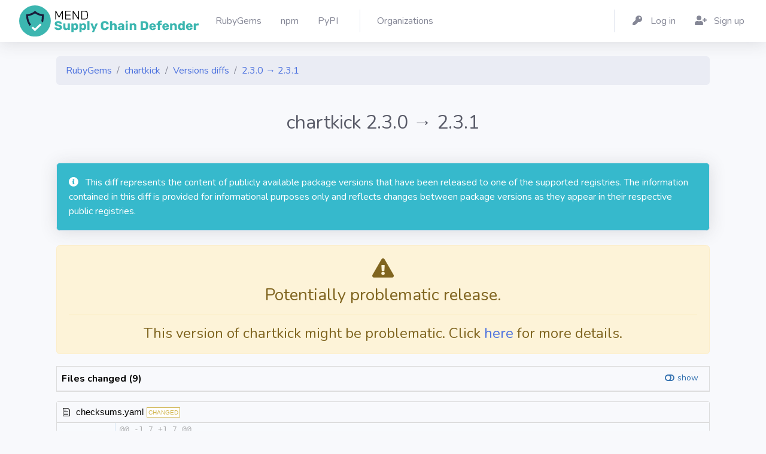

--- FILE ---
content_type: text/html; charset=utf-8
request_url: https://my.diffend.io/gems/chartkick/2.3.0/2.3.1
body_size: 9108
content:
<!DOCTYPE html>
<html>
<head>
<title>
RubyGems - chartkick - Versions diffs - 2.3.0 → 2.3.1 - Mend - Supply Chain Defender
</title>
<link rel="icon" type="image/png" href="/packs/media/images/production/favicons/favicon-32x32-fa0286238d4d512e71dba3881cbbcc42.png" />
<link rel="mask-icon" type="image/x-icon" href="/packs/media/images/production/favicons/favicon-786db6a85c0dea068c1a7047338024d2.svg" />
<link rel="apple-touch-icon" type="image/png" href="/packs/media/images/production/favicons/apple-touch-icon-11491aa2351c88b3b48534d1576a2ff9.png" />
<link rel="shortcut icon" type="image/x-icon" href="/packs/media/images/production/favicons/favicon-81c62e5500c39bd10e99844e94455995.ico" />
<meta name="csrf-param" content="authenticity_token" />
<meta name="csrf-token" content="rlbsuMR_EZ-UGJQdVaQNXxVoq-iryrRR9afIcAVlnW1M17WGtpWarv1_fphCGkLPpZnOIiPsh7eggydWcakrSg" />

<meta content='no-cache' name='turbolinks-cache-control'>
<meta content='width=device-width, initial-scale=1' name='viewport'>
<link rel="stylesheet" href="/packs/css/application-b44eb75784afb1e9f8ce.css" media="all" />
<script src="/packs/js/application-9f130b109122a7b55e22.js" data-turbolinks-track="reload"></script>
<link href='https://fonts.googleapis.com/css?family=Nunito:200,200i,300,300i,400,400i,600,600i,700,700i,800,800i,900,900i' rel='stylesheet'>

</head>
<body class='registries ruby_gems diffs' id='page-top'>
<div id='wrapper'>
<div class='d-flex flex-column' id='content-wrapper'>
<div id='content'>
<nav class='navbar navbar-expand navbar-light bg-white topbar mb-4 shadow'>
<a class='sidebar-brand d-flex align-items-center justify-content-center' href='/'>
<div class='sidebar-brand-text mx-3 d-none d-xxl-block d-xl-block'>
<img alt="Diffend" src="/packs/media/images/production/logos/vertical-dark-5363ad390f9fcfd11bfecf89a3fb60f1.svg" />
</div>
</a>
<div class='container'>
<ul class='navbar-nav'>
<li class='nav-item'>
<a class='nav-link' href='/gems'>
<span class='mr-2 d-none d-lg-inline text-gray-600'>
RubyGems
</span>
</a>
</li>
<li class='nav-item'>
<a class='nav-link' href='/npm'>
<span class='mr-2 d-none d-lg-inline text-gray-600'>
npm
</span>
</a>
</li>
<li class='nav-item'>
<a class='nav-link' href='/pypi'>
<span class='mr-2 d-none d-lg-inline text-gray-600'>
PyPI
</span>
</a>
</li>
<div class='topbar-divider d-sm-block'></div>
<li class='nav-item'>
<a class='nav-link' href='/organizations'>
<span class='mr-2 d-none d-lg-inline text-gray-600'>
Organizations
</span>
</a>
</li>

</ul>
<ul class='navbar-nav'>
<div class='topbar-divider d-none d-sm-block'></div>
<li class='nav-item'>
<a class='nav-link' href='/users/sign_in'>
<span class='mr-2 d-none d-lg-inline text-gray-600'>
<i class='fas fa-key fa-fw mr-2'></i>
Log in
</span>
</a>
</li>
<li class='nav-item'>
<a class='nav-link' href='/users/sign_up'>
<span class='mr-2 d-none d-lg-inline text-gray-600'>
<i class='fas fa-user-plus fa-fw mr-2'></i>
Sign up
</span>
</a>
</li>

</ul>
</div>
</nav>

<div class='container'>
<div class='row'>
<div class='col mb-1'>
<nav>
<ol class='breadcrumb'>
<li class='breadcrumb-item'>
<a href="/gems">RubyGems</a>
</li>
<li class='breadcrumb-item'>
<a href="/gems/chartkick">chartkick</a>
</li>
<li class='breadcrumb-item'>
<a href="/gems/chartkick">Versions diffs</a>
</li>
<li class='breadcrumb-item'>
<a href="/gems/chartkick/2.3.0/2.3.1">2.3.0 → 2.3.1</a>
</li>
</ol>
</nav>
</div>
</div>


<div class='row'>
<div class='col'>
<div class='text-right mb-4'>

</div>
</div>
</div>
<div class='row'>
<div class='col align-items-center mb-4'>
<div class='text-center'>
<h2 class='text-gray-800'>
chartkick
2.3.0
→
2.3.1
</h2>
</div>
</div>
</div>

<div data-diff-id='9ee7e2c3-e21a-4ad3-afe0-9324026d47d1' data-diff-state='finished' id='diff-id'>
<div class='row'>
<div class='col pt-2 text-black'>
<div class='row'>
</div>

<div class='mb-4 mt-2'>
<div class='card bg-info text-white shadow'>
<div class='card-body'>
<span class='icon text-white-100 mr-2'>
<i class='fas fa-info-circle'></i>

</span>
This diff represents the content of publicly available package versions that have been released to one of the supported registries. The information contained in this diff is provided for informational purposes only and reflects changes between package versions as they appear in their respective public registries.
</div>
</div>

</div>

<div class='row'>
<div class='col mb-1'>
<div class='alert alert-warning text-center'>
<h4 class='h2 alert-heading mt-2'>
<i class='fas fa-exclamation-triangle'></i>

</h4>
<h4 class='h3 alert-heading mt-2'>
Potentially problematic release.
</h4>
<hr>
<p class='h4'>This version of chartkick might be problematic. Click <a href="/gems/chartkick/versions/2.3.1">here</a> for more details.
</p>
</div>

</div>
</div>

<div id='diff'>
<div class='mb-3'>
  <div class="d2h-file-list-wrapper">
    <div class="d2h-file-list-header">
        <span class="d2h-file-list-title">Files changed (9)</span>
        <a class="d2h-file-switch d2h-hide">hide</a>
        <a class="d2h-file-switch d2h-show">show</a>
    </div>
    <ol class="d2h-file-list">
    <li class="d2h-file-list-line">
    <span class="d2h-file-name-wrapper">
      <svg aria-hidden="true" class="d2h-icon d2h-changed" height="16" title="modified" version="1.1"
           viewBox="0 0 14 16" width="14">
          <path d="M13 1H1C0.45 1 0 1.45 0 2v12c0 0.55 0.45 1 1 1h12c0.55 0 1-0.45 1-1V2c0-0.55-0.45-1-1-1z m0 13H1V2h12v12zM4 8c0-1.66 1.34-3 3-3s3 1.34 3 3-1.34 3-3 3-3-1.34-3-3z"></path>
      </svg>      <a href="/gems/chartkick/2.3.0/2.3.1/page/1#d2h-683205" class="d2h-file-name">checksums.yaml</a>
      <span class="d2h-file-stats">
          <span class="d2h-lines-added">+4</span>
          <span class="d2h-lines-deleted">-4</span>
      </span>
    </span>
</li>
<li class="d2h-file-list-line">
    <span class="d2h-file-name-wrapper">
      <svg aria-hidden="true" class="d2h-icon d2h-moved" height="16" title="renamed" version="1.1"
           viewBox="0 0 14 16" width="14">
          <path d="M6 9H3V7h3V4l5 4-5 4V9z m8-7v12c0 0.55-0.45 1-1 1H1c-0.55 0-1-0.45-1-1V2c0-0.55 0.45-1 1-1h12c0.55 0 1 0.45 1 1z m-1 0H1v12h12V2z"></path>
      </svg>      <a href="/gems/chartkick/2.3.0/2.3.1/page/1#d2h-170379" class="d2h-file-name">data/{ISSUE_TEMPLATE.md → .github/ISSUE_TEMPLATE.md}</a>
      <span class="d2h-file-stats">
          <span class="d2h-lines-added">+0</span>
          <span class="d2h-lines-deleted">-0</span>
      </span>
    </span>
</li>
<li class="d2h-file-list-line">
    <span class="d2h-file-name-wrapper">
      <svg aria-hidden="true" class="d2h-icon d2h-changed" height="16" title="modified" version="1.1"
           viewBox="0 0 14 16" width="14">
          <path d="M13 1H1C0.45 1 0 1.45 0 2v12c0 0.55 0.45 1 1 1h12c0.55 0 1-0.45 1-1V2c0-0.55-0.45-1-1-1z m0 13H1V2h12v12zM4 8c0-1.66 1.34-3 3-3s3 1.34 3 3-1.34 3-3 3-3-1.34-3-3z"></path>
      </svg>      <a href="/gems/chartkick/2.3.0/2.3.1/page/1#d2h-670634" class="d2h-file-name">data/CHANGELOG.md</a>
      <span class="d2h-file-stats">
          <span class="d2h-lines-added">+4</span>
          <span class="d2h-lines-deleted">-0</span>
      </span>
    </span>
</li>
<li class="d2h-file-list-line">
    <span class="d2h-file-name-wrapper">
      <svg aria-hidden="true" class="d2h-icon d2h-changed" height="16" title="modified" version="1.1"
           viewBox="0 0 14 16" width="14">
          <path d="M13 1H1C0.45 1 0 1.45 0 2v12c0 0.55 0.45 1 1 1h12c0.55 0 1-0.45 1-1V2c0-0.55-0.45-1-1-1z m0 13H1V2h12v12zM4 8c0-1.66 1.34-3 3-3s3 1.34 3 3-1.34 3-3 3-3-1.34-3-3z"></path>
      </svg>      <a href="/gems/chartkick/2.3.0/2.3.1/page/1#d2h-524170" class="d2h-file-name">data/CONTRIBUTING.md</a>
      <span class="d2h-file-stats">
          <span class="d2h-lines-added">+4</span>
          <span class="d2h-lines-deleted">-3</span>
      </span>
    </span>
</li>
<li class="d2h-file-list-line">
    <span class="d2h-file-name-wrapper">
      <svg aria-hidden="true" class="d2h-icon d2h-changed" height="16" title="modified" version="1.1"
           viewBox="0 0 14 16" width="14">
          <path d="M13 1H1C0.45 1 0 1.45 0 2v12c0 0.55 0.45 1 1 1h12c0.55 0 1-0.45 1-1V2c0-0.55-0.45-1-1-1z m0 13H1V2h12v12zM4 8c0-1.66 1.34-3 3-3s3 1.34 3 3-1.34 3-3 3-3-1.34-3-3z"></path>
      </svg>      <a href="/gems/chartkick/2.3.0/2.3.1/page/1#d2h-996930" class="d2h-file-name">data/LICENSE.txt</a>
      <span class="d2h-file-stats">
          <span class="d2h-lines-added">+1</span>
          <span class="d2h-lines-deleted">-1</span>
      </span>
    </span>
</li>
<li class="d2h-file-list-line">
    <span class="d2h-file-name-wrapper">
      <svg aria-hidden="true" class="d2h-icon d2h-changed" height="16" title="modified" version="1.1"
           viewBox="0 0 14 16" width="14">
          <path d="M13 1H1C0.45 1 0 1.45 0 2v12c0 0.55 0.45 1 1 1h12c0.55 0 1-0.45 1-1V2c0-0.55-0.45-1-1-1z m0 13H1V2h12v12zM4 8c0-1.66 1.34-3 3-3s3 1.34 3 3-1.34 3-3 3-3-1.34-3-3z"></path>
      </svg>      <a href="/gems/chartkick/2.3.0/2.3.1/page/1#d2h-027470" class="d2h-file-name">data/README.md</a>
      <span class="d2h-file-stats">
          <span class="d2h-lines-added">+35</span>
          <span class="d2h-lines-deleted">-4</span>
      </span>
    </span>
</li>
<li class="d2h-file-list-line">
    <span class="d2h-file-name-wrapper">
      <svg aria-hidden="true" class="d2h-icon d2h-changed" height="16" title="modified" version="1.1"
           viewBox="0 0 14 16" width="14">
          <path d="M13 1H1C0.45 1 0 1.45 0 2v12c0 0.55 0.45 1 1 1h12c0.55 0 1-0.45 1-1V2c0-0.55-0.45-1-1-1z m0 13H1V2h12v12zM4 8c0-1.66 1.34-3 3-3s3 1.34 3 3-1.34 3-3 3-3-1.34-3-3z"></path>
      </svg>      <a href="/gems/chartkick/2.3.0/2.3.1/page/1#d2h-302624" class="d2h-file-name">data/lib/chartkick/version.rb</a>
      <span class="d2h-file-stats">
          <span class="d2h-lines-added">+1</span>
          <span class="d2h-lines-deleted">-1</span>
      </span>
    </span>
</li>
<li class="d2h-file-list-line">
    <span class="d2h-file-name-wrapper">
      <svg aria-hidden="true" class="d2h-icon d2h-changed" height="16" title="modified" version="1.1"
           viewBox="0 0 14 16" width="14">
          <path d="M13 1H1C0.45 1 0 1.45 0 2v12c0 0.55 0.45 1 1 1h12c0.55 0 1-0.45 1-1V2c0-0.55-0.45-1-1-1z m0 13H1V2h12v12zM4 8c0-1.66 1.34-3 3-3s3 1.34 3 3-1.34 3-3 3-3-1.34-3-3z"></path>
      </svg>      <a href="/gems/chartkick/2.3.0/2.3.1/page/2#d2h-162406" class="d2h-file-name">data/vendor/assets/javascripts/chartkick.js</a>
      <span class="d2h-file-stats">
          <span class="d2h-lines-added">+2091</span>
          <span class="d2h-lines-deleted">-1695</span>
      </span>
    </span>
</li>
<li class="d2h-file-list-line">
    <span class="d2h-file-name-wrapper">
      <svg aria-hidden="true" class="d2h-icon d2h-changed" height="16" title="modified" version="1.1"
           viewBox="0 0 14 16" width="14">
          <path d="M13 1H1C0.45 1 0 1.45 0 2v12c0 0.55 0.45 1 1 1h12c0.55 0 1-0.45 1-1V2c0-0.55-0.45-1-1-1z m0 13H1V2h12v12zM4 8c0-1.66 1.34-3 3-3s3 1.34 3 3-1.34 3-3 3-3-1.34-3-3z"></path>
      </svg>      <a href="/gems/chartkick/2.3.0/2.3.1/page/3#d2h-004177" class="d2h-file-name">metadata</a>
      <span class="d2h-file-stats">
          <span class="d2h-lines-added">+3</span>
          <span class="d2h-lines-deleted">-3</span>
      </span>
    </span>
</li>
    </ol>
</div>
</div>
    <div id="d2h-683205" class="d2h-file-wrapper" data-lang="yaml">
    <div class="d2h-file-header">
    <span class="d2h-file-name-wrapper">
    <svg aria-hidden="true" class="d2h-icon" height="16" version="1.1" viewBox="0 0 12 16" width="12">
        <path d="M6 5H2v-1h4v1zM2 8h7v-1H2v1z m0 2h7v-1H2v1z m0 2h7v-1H2v1z m10-7.5v9.5c0 0.55-0.45 1-1 1H1c-0.55 0-1-0.45-1-1V2c0-0.55 0.45-1 1-1h7.5l3.5 3.5z m-1 0.5L8 2H1v12h10V5z"></path>
    </svg>    <span class="d2h-file-name"><a href="#d2h-683205">checksums.yaml</a></span>
    <span class="d2h-tag d2h-changed d2h-changed-tag">CHANGED</span></span>
<label class="d2h-file-collapse">
    <input class="d2h-file-collapse-input" type="checkbox" name="viewed" value="viewed">
    Viewed
</label>
    </div>
    <div class="d2h-file-diff">
        <div class="d2h-code-wrapper">
            <table class="d2h-diff-table">
                <tbody class="d2h-diff-tbody">
                <tr>
    <td class="d2h-code-linenumber d2h-info"></td>
    <td class="d2h-info">
        <div class="d2h-code-line">@@ -1,7 +1,7 @@</div>
    </td>
</tr><tr>
    <td id="d2h-683205-23" class="d2h-code-linenumber d2h-cntx"><a href="#d2h-683205-23">
      <div class="line-num1">1</div>
<div class="line-num2">1</div>
    </a></td>
    <td class="d2h-cntx">
        <div class="d2h-code-line">
            <span class="d2h-code-line-prefix">&nbsp;</span>
            <span class="d2h-code-line-ctn">---</span>
        </div>
    </td>
</tr><tr>
    <td id="d2h-683205-34" class="d2h-code-linenumber d2h-cntx"><a href="#d2h-683205-34">
      <div class="line-num1">2</div>
<div class="line-num2">2</div>
    </a></td>
    <td class="d2h-cntx">
        <div class="d2h-code-line">
            <span class="d2h-code-line-prefix">&nbsp;</span>
            <span class="d2h-code-line-ctn">SHA1:</span>
        </div>
    </td>
</tr><tr>
    <td class="d2h-code-linenumber d2h-del d2h-change">
      <div class="line-num1">3</div>
<div class="line-num2"></div>
    </a></td>
    <td class="d2h-del d2h-change">
        <div class="d2h-code-line">
            <span class="d2h-code-line-prefix">-</span>
            <span class="d2h-code-line-ctn">  metadata.gz: <del>4c58fc2c0725fcf5226fd394c02d7e7a08eed251</del></span>
        </div>
    </td>
</tr><tr>
    <td class="d2h-code-linenumber d2h-del d2h-change">
      <div class="line-num1">4</div>
<div class="line-num2"></div>
    </a></td>
    <td class="d2h-del d2h-change">
        <div class="d2h-code-line">
            <span class="d2h-code-line-prefix">-</span>
            <span class="d2h-code-line-ctn">  data.tar.gz: <del>4809227124c7b7fa8bb3e1907859e65d7476746c</del></span>
        </div>
    </td>
</tr><tr>
    <td class="d2h-code-linenumber d2h-ins d2h-change">
      <div class="line-num1"></div>
<div class="line-num2">3</div>
    </a></td>
    <td class="d2h-ins d2h-change">
        <div class="d2h-code-line">
            <span class="d2h-code-line-prefix">+</span>
            <span class="d2h-code-line-ctn">  metadata.gz: <ins>9c337ade357df03e6f2696c9a3a0286f680be8a0</ins></span>
        </div>
    </td>
</tr><tr>
    <td class="d2h-code-linenumber d2h-ins d2h-change">
      <div class="line-num1"></div>
<div class="line-num2">4</div>
    </a></td>
    <td class="d2h-ins d2h-change">
        <div class="d2h-code-line">
            <span class="d2h-code-line-prefix">+</span>
            <span class="d2h-code-line-ctn">  data.tar.gz: <ins>ad699b7126c8453c7940c2856a4fb5b364b40ac7</ins></span>
        </div>
    </td>
</tr><tr>
    <td id="d2h-683205-89" class="d2h-code-linenumber d2h-cntx"><a href="#d2h-683205-89">
      <div class="line-num1">5</div>
<div class="line-num2">5</div>
    </a></td>
    <td class="d2h-cntx">
        <div class="d2h-code-line">
            <span class="d2h-code-line-prefix">&nbsp;</span>
            <span class="d2h-code-line-ctn">SHA512:</span>
        </div>
    </td>
</tr><tr>
    <td class="d2h-code-linenumber d2h-del d2h-change">
      <div class="line-num1">6</div>
<div class="line-num2"></div>
    </a></td>
    <td class="d2h-del d2h-change">
        <div class="d2h-code-line">
            <span class="d2h-code-line-prefix">-</span>
            <span class="d2h-code-line-ctn">  metadata.gz: <del>a5cfd768e87a01679cb843a18365f226a9e7014ee942606a8cdab144c51b05e315d9be2fab068668aad1a55022ce9d67bad30254dd9e7445da7e0f634a38fb0b</del></span>
        </div>
    </td>
</tr><tr>
    <td class="d2h-code-linenumber d2h-del d2h-change">
      <div class="line-num1">7</div>
<div class="line-num2"></div>
    </a></td>
    <td class="d2h-del d2h-change">
        <div class="d2h-code-line">
            <span class="d2h-code-line-prefix">-</span>
            <span class="d2h-code-line-ctn">  data.tar.gz: <del>d7430b45f2d189d6e711cb9eefbf5e4edc4939200bcc0ba3a813aed1da0e24f47436a38c8c8fc64c8c86dc958be4a71c65e823c2a61dd8dc2d23dba7d58fd7c1</del></span>
        </div>
    </td>
</tr><tr>
    <td class="d2h-code-linenumber d2h-ins d2h-change">
      <div class="line-num1"></div>
<div class="line-num2">6</div>
    </a></td>
    <td class="d2h-ins d2h-change">
        <div class="d2h-code-line">
            <span class="d2h-code-line-prefix">+</span>
            <span class="d2h-code-line-ctn">  metadata.gz: <ins>338c912c54d819b763c75b9a4285b8053db75acd4e25d2f92107f43db5fc4adcf6b67594d623018346985c101eec99b9ee14c94d018c66d4a491b1c6273ac819</ins></span>
        </div>
    </td>
</tr><tr>
    <td class="d2h-code-linenumber d2h-ins d2h-change">
      <div class="line-num1"></div>
<div class="line-num2">7</div>
    </a></td>
    <td class="d2h-ins d2h-change">
        <div class="d2h-code-line">
            <span class="d2h-code-line-prefix">+</span>
            <span class="d2h-code-line-ctn">  data.tar.gz: <ins>0f860d947e6d76893b6c591392ca3c638e06e061441a89bfc0a017f86dbdb7befc2ccd44208c19de5b68e310e5a2ba4f4ebf931434dab96f234c65700db4dca5</ins></span>
        </div>
    </td>
</tr>
                </tbody>
            </table>
        </div>
    </div>
</div>
<div id="d2h-170379" class="d2h-file-wrapper" data-lang="">
    <div class="d2h-file-header">
    <span class="d2h-file-name-wrapper">
    <svg aria-hidden="true" class="d2h-icon" height="16" version="1.1" viewBox="0 0 12 16" width="12">
        <path d="M6 5H2v-1h4v1zM2 8h7v-1H2v1z m0 2h7v-1H2v1z m0 2h7v-1H2v1z m10-7.5v9.5c0 0.55-0.45 1-1 1H1c-0.55 0-1-0.45-1-1V2c0-0.55 0.45-1 1-1h7.5l3.5 3.5z m-1 0.5L8 2H1v12h10V5z"></path>
    </svg>    <span class="d2h-file-name"><a href="#d2h-170379">data/{ISSUE_TEMPLATE.md → .github/ISSUE_TEMPLATE.md}</a></span>
    <span class="d2h-tag d2h-moved d2h-moved-tag">RENAMED</span></span>
<label class="d2h-file-collapse">
    <input class="d2h-file-collapse-input" type="checkbox" name="viewed" value="viewed">
    Viewed
</label>
    </div>
    <div class="d2h-file-diff">
        <div class="d2h-code-wrapper">
            <table class="d2h-diff-table">
                <tbody class="d2h-diff-tbody">
                <tr>
    <td class="d2h-info">
        <div class="d2h-code-line">
            File without changes
        </div>
    </td>
</tr>
                </tbody>
            </table>
        </div>
    </div>
</div>
<div id="d2h-670634" class="d2h-file-wrapper" data-lang="md">
    <div class="d2h-file-header">
    <span class="d2h-file-name-wrapper">
    <svg aria-hidden="true" class="d2h-icon" height="16" version="1.1" viewBox="0 0 12 16" width="12">
        <path d="M6 5H2v-1h4v1zM2 8h7v-1H2v1z m0 2h7v-1H2v1z m0 2h7v-1H2v1z m10-7.5v9.5c0 0.55-0.45 1-1 1H1c-0.55 0-1-0.45-1-1V2c0-0.55 0.45-1 1-1h7.5l3.5 3.5z m-1 0.5L8 2H1v12h10V5z"></path>
    </svg>    <span class="d2h-file-name"><a href="#d2h-670634">data/CHANGELOG.md</a></span>
    <span class="d2h-tag d2h-changed d2h-changed-tag">CHANGED</span></span>
<label class="d2h-file-collapse">
    <input class="d2h-file-collapse-input" type="checkbox" name="viewed" value="viewed">
    Viewed
</label>
    </div>
    <div class="d2h-file-diff">
        <div class="d2h-code-wrapper">
            <table class="d2h-diff-table">
                <tbody class="d2h-diff-tbody">
                <tr>
    <td class="d2h-code-linenumber d2h-info"></td>
    <td class="d2h-info">
        <div class="d2h-code-line">@@ -1,3 +1,7 @@</div>
    </td>
</tr><tr>
    <td id="d2h-670634-199" class="d2h-code-linenumber d2h-ins"><a href="#d2h-670634-199">
      <div class="line-num1"></div>
<div class="line-num2">1</div>
    </a></td>
    <td class="d2h-ins">
        <div class="d2h-code-line">
            <span class="d2h-code-line-prefix">+</span>
            <span class="d2h-code-line-ctn">## 2.3.1</span>
        </div>
    </td>
</tr><tr>
    <td id="d2h-670634-210" class="d2h-code-linenumber d2h-ins"><a href="#d2h-670634-210">
      <div class="line-num1"></div>
<div class="line-num2">2</div>
    </a></td>
    <td class="d2h-ins">
        <div class="d2h-code-line">
            <span class="d2h-code-line-prefix">+</span>
            <span class="d2h-code-line-ctn"><br></span>
        </div>
    </td>
</tr><tr>
    <td id="d2h-670634-221" class="d2h-code-linenumber d2h-ins"><a href="#d2h-670634-221">
      <div class="line-num1"></div>
<div class="line-num2">3</div>
    </a></td>
    <td class="d2h-ins">
        <div class="d2h-code-line">
            <span class="d2h-code-line-prefix">+</span>
            <span class="d2h-code-line-ctn">- Updated Chartkick.js to 2.3.1</span>
        </div>
    </td>
</tr><tr>
    <td id="d2h-670634-232" class="d2h-code-linenumber d2h-ins"><a href="#d2h-670634-232">
      <div class="line-num1"></div>
<div class="line-num2">4</div>
    </a></td>
    <td class="d2h-ins">
        <div class="d2h-code-line">
            <span class="d2h-code-line-prefix">+</span>
            <span class="d2h-code-line-ctn"><br></span>
        </div>
    </td>
</tr><tr>
    <td id="d2h-670634-243" class="d2h-code-linenumber d2h-cntx"><a href="#d2h-670634-243">
      <div class="line-num1">1</div>
<div class="line-num2">5</div>
    </a></td>
    <td class="d2h-cntx">
        <div class="d2h-code-line">
            <span class="d2h-code-line-prefix">&nbsp;</span>
            <span class="d2h-code-line-ctn">## 2.3.0</span>
        </div>
    </td>
</tr><tr>
    <td id="d2h-670634-254" class="d2h-code-linenumber d2h-cntx"><a href="#d2h-670634-254">
      <div class="line-num1">2</div>
<div class="line-num2">6</div>
    </a></td>
    <td class="d2h-cntx">
        <div class="d2h-code-line">
            <span class="d2h-code-line-prefix">&nbsp;</span>
            <span class="d2h-code-line-ctn"><br></span>
        </div>
    </td>
</tr><tr>
    <td id="d2h-670634-265" class="d2h-code-linenumber d2h-cntx"><a href="#d2h-670634-265">
      <div class="line-num1">3</div>
<div class="line-num2">7</div>
    </a></td>
    <td class="d2h-cntx">
        <div class="d2h-code-line">
            <span class="d2h-code-line-prefix">&nbsp;</span>
            <span class="d2h-code-line-ctn">- Fixed deep merge error for non-Rails apps</span>
        </div>
    </td>
</tr>
                </tbody>
            </table>
        </div>
    </div>
</div>
<div id="d2h-524170" class="d2h-file-wrapper" data-lang="md">
    <div class="d2h-file-header">
    <span class="d2h-file-name-wrapper">
    <svg aria-hidden="true" class="d2h-icon" height="16" version="1.1" viewBox="0 0 12 16" width="12">
        <path d="M6 5H2v-1h4v1zM2 8h7v-1H2v1z m0 2h7v-1H2v1z m0 2h7v-1H2v1z m10-7.5v9.5c0 0.55-0.45 1-1 1H1c-0.55 0-1-0.45-1-1V2c0-0.55 0.45-1 1-1h7.5l3.5 3.5z m-1 0.5L8 2H1v12h10V5z"></path>
    </svg>    <span class="d2h-file-name"><a href="#d2h-524170">data/CONTRIBUTING.md</a></span>
    <span class="d2h-tag d2h-changed d2h-changed-tag">CHANGED</span></span>
<label class="d2h-file-collapse">
    <input class="d2h-file-collapse-input" type="checkbox" name="viewed" value="viewed">
    Viewed
</label>
    </div>
    <div class="d2h-file-diff">
        <div class="d2h-code-wrapper">
            <table class="d2h-diff-table">
                <tbody class="d2h-diff-tbody">
                <tr>
    <td class="d2h-code-linenumber d2h-info"></td>
    <td class="d2h-info">
        <div class="d2h-code-line">@@ -21,10 +21,11 @@ Think you’ve discovered an issue?</div>
    </td>
</tr><tr>
    <td id="d2h-524170-303" class="d2h-code-linenumber d2h-cntx"><a href="#d2h-524170-303">
      <div class="line-num1">21</div>
<div class="line-num2">21</div>
    </a></td>
    <td class="d2h-cntx">
        <div class="d2h-code-line">
            <span class="d2h-code-line-prefix">&nbsp;</span>
            <span class="d2h-code-line-ctn">gem &quot;chartkick&quot;, github: &quot;ankane&#x2F;chartkick&quot;</span>
        </div>
    </td>
</tr><tr>
    <td id="d2h-524170-314" class="d2h-code-linenumber d2h-cntx"><a href="#d2h-524170-314">
      <div class="line-num1">22</div>
<div class="line-num2">22</div>
    </a></td>
    <td class="d2h-cntx">
        <div class="d2h-code-line">
            <span class="d2h-code-line-prefix">&nbsp;</span>
            <span class="d2h-code-line-ctn">```</span>
        </div>
    </td>
</tr><tr>
    <td id="d2h-524170-325" class="d2h-code-linenumber d2h-cntx"><a href="#d2h-524170-325">
      <div class="line-num1">23</div>
<div class="line-num2">23</div>
    </a></td>
    <td class="d2h-cntx">
        <div class="d2h-code-line">
            <span class="d2h-code-line-prefix">&nbsp;</span>
            <span class="d2h-code-line-ctn"><br></span>
        </div>
    </td>
</tr><tr>
    <td class="d2h-code-linenumber d2h-del d2h-change">
      <div class="line-num1">24</div>
<div class="line-num2"></div>
    </a></td>
    <td class="d2h-del d2h-change">
        <div class="d2h-code-line">
            <span class="d2h-code-line-prefix">-</span>
            <span class="d2h-code-line-ctn">If the above steps don’t help, create an issue.</span>
        </div>
    </td>
</tr><tr>
    <td class="d2h-code-linenumber d2h-ins d2h-change">
      <div class="line-num1"></div>
<div class="line-num2">24</div>
    </a></td>
    <td class="d2h-ins d2h-change">
        <div class="d2h-code-line">
            <span class="d2h-code-line-prefix">+</span>
            <span class="d2h-code-line-ctn">If the above steps don’t help, create an issue.<ins> Include:</ins></span>
        </div>
    </td>
</tr><tr>
    <td id="d2h-524170-358" class="d2h-code-linenumber d2h-cntx"><a href="#d2h-524170-358">
      <div class="line-num1">25</div>
<div class="line-num2">25</div>
    </a></td>
    <td class="d2h-cntx">
        <div class="d2h-code-line">
            <span class="d2h-code-line-prefix">&nbsp;</span>
            <span class="d2h-code-line-ctn"><br></span>
        </div>
    </td>
</tr><tr>
    <td class="d2h-code-linenumber d2h-del d2h-change">
      <div class="line-num1">26</div>
<div class="line-num2"></div>
    </a></td>
    <td class="d2h-del d2h-change">
        <div class="d2h-code-line">
            <span class="d2h-code-line-prefix">-</span>
            <span class="d2h-code-line-ctn">- <del>Include</del> <del>the</del> <del>JavaScript</del> <del>rendered by Chartkick.</del></span>
        </div>
    </td>
</tr><tr>
    <td class="d2h-code-linenumber d2h-del d2h-change">
      <div class="line-num1">27</div>
<div class="line-num2"></div>
    </a></td>
    <td class="d2h-del d2h-change">
        <div class="d2h-code-line">
            <span class="d2h-code-line-prefix">-</span>
            <span class="d2h-code-line-ctn">- <del>For</del> <del>exceptions,</del> <del>include</del> <del>the complete backtrace.</del></span>
        </div>
    </td>
</tr><tr>
    <td class="d2h-code-linenumber d2h-ins d2h-change">
      <div class="line-num1"></div>
<div class="line-num2">26</div>
    </a></td>
    <td class="d2h-ins d2h-change">
        <div class="d2h-code-line">
            <span class="d2h-code-line-prefix">+</span>
            <span class="d2h-code-line-ctn">- <ins>Detailed</ins> <ins>steps</ins> <ins>to</ins> <ins>reproduce</ins></span>
        </div>
    </td>
</tr><tr>
    <td class="d2h-code-linenumber d2h-ins d2h-change">
      <div class="line-num1"></div>
<div class="line-num2">27</div>
    </a></td>
    <td class="d2h-ins d2h-change">
        <div class="d2h-code-line">
            <span class="d2h-code-line-prefix">+</span>
            <span class="d2h-code-line-ctn">- <ins>JavaScript</ins> <ins>rendered</ins> <ins>by</ins> <ins>Chartkick</ins></span>
        </div>
    </td>
</tr><tr>
    <td id="d2h-524170-413" class="d2h-code-linenumber d2h-ins"><a href="#d2h-524170-413">
      <div class="line-num1"></div>
<div class="line-num2">28</div>
    </a></td>
    <td class="d2h-ins">
        <div class="d2h-code-line">
            <span class="d2h-code-line-prefix">+</span>
            <span class="d2h-code-line-ctn">- Complete backtraces for exceptions</span>
        </div>
    </td>
</tr><tr>
    <td id="d2h-524170-424" class="d2h-code-linenumber d2h-cntx"><a href="#d2h-524170-424">
      <div class="line-num1">28</div>
<div class="line-num2">29</div>
    </a></td>
    <td class="d2h-cntx">
        <div class="d2h-code-line">
            <span class="d2h-code-line-prefix">&nbsp;</span>
            <span class="d2h-code-line-ctn"><br></span>
        </div>
    </td>
</tr><tr>
    <td id="d2h-524170-435" class="d2h-code-linenumber d2h-cntx"><a href="#d2h-524170-435">
      <div class="line-num1">29</div>
<div class="line-num2">30</div>
    </a></td>
    <td class="d2h-cntx">
        <div class="d2h-code-line">
            <span class="d2h-code-line-prefix">&nbsp;</span>
            <span class="d2h-code-line-ctn">## Pull Requests</span>
        </div>
    </td>
</tr><tr>
    <td id="d2h-524170-446" class="d2h-code-linenumber d2h-cntx"><a href="#d2h-524170-446">
      <div class="line-num1">30</div>
<div class="line-num2">31</div>
    </a></td>
    <td class="d2h-cntx">
        <div class="d2h-code-line">
            <span class="d2h-code-line-prefix">&nbsp;</span>
            <span class="d2h-code-line-ctn"><br></span>
        </div>
    </td>
</tr>
                </tbody>
            </table>
        </div>
    </div>
</div>
<div id="d2h-996930" class="d2h-file-wrapper" data-lang="txt">
    <div class="d2h-file-header">
    <span class="d2h-file-name-wrapper">
    <svg aria-hidden="true" class="d2h-icon" height="16" version="1.1" viewBox="0 0 12 16" width="12">
        <path d="M6 5H2v-1h4v1zM2 8h7v-1H2v1z m0 2h7v-1H2v1z m0 2h7v-1H2v1z m10-7.5v9.5c0 0.55-0.45 1-1 1H1c-0.55 0-1-0.45-1-1V2c0-0.55 0.45-1 1-1h7.5l3.5 3.5z m-1 0.5L8 2H1v12h10V5z"></path>
    </svg>    <span class="d2h-file-name"><a href="#d2h-996930">data/LICENSE.txt</a></span>
    <span class="d2h-tag d2h-changed d2h-changed-tag">CHANGED</span></span>
<label class="d2h-file-collapse">
    <input class="d2h-file-collapse-input" type="checkbox" name="viewed" value="viewed">
    Viewed
</label>
    </div>
    <div class="d2h-file-diff">
        <div class="d2h-code-wrapper">
            <table class="d2h-diff-table">
                <tbody class="d2h-diff-tbody">
                <tr>
    <td class="d2h-code-linenumber d2h-info"></td>
    <td class="d2h-info">
        <div class="d2h-code-line">@@ -1,4 +1,4 @@</div>
    </td>
</tr><tr>
    <td class="d2h-code-linenumber d2h-del d2h-change">
      <div class="line-num1">1</div>
<div class="line-num2"></div>
    </a></td>
    <td class="d2h-del d2h-change">
        <div class="d2h-code-line">
            <span class="d2h-code-line-prefix">-</span>
            <span class="d2h-code-line-ctn">Copyright (c) 2013 Andrew Kane</span>
        </div>
    </td>
</tr><tr>
    <td class="d2h-code-linenumber d2h-ins d2h-change">
      <div class="line-num1"></div>
<div class="line-num2">1</div>
    </a></td>
    <td class="d2h-ins d2h-change">
        <div class="d2h-code-line">
            <span class="d2h-code-line-prefix">+</span>
            <span class="d2h-code-line-ctn">Copyright (c) 2013<ins>-2018</ins> Andrew Kane</span>
        </div>
    </td>
</tr><tr>
    <td id="d2h-996930-506" class="d2h-code-linenumber d2h-cntx"><a href="#d2h-996930-506">
      <div class="line-num1">2</div>
<div class="line-num2">2</div>
    </a></td>
    <td class="d2h-cntx">
        <div class="d2h-code-line">
            <span class="d2h-code-line-prefix">&nbsp;</span>
            <span class="d2h-code-line-ctn"><br></span>
        </div>
    </td>
</tr><tr>
    <td id="d2h-996930-517" class="d2h-code-linenumber d2h-cntx"><a href="#d2h-996930-517">
      <div class="line-num1">3</div>
<div class="line-num2">3</div>
    </a></td>
    <td class="d2h-cntx">
        <div class="d2h-code-line">
            <span class="d2h-code-line-prefix">&nbsp;</span>
            <span class="d2h-code-line-ctn">MIT License</span>
        </div>
    </td>
</tr><tr>
    <td id="d2h-996930-528" class="d2h-code-linenumber d2h-cntx"><a href="#d2h-996930-528">
      <div class="line-num1">4</div>
<div class="line-num2">4</div>
    </a></td>
    <td class="d2h-cntx">
        <div class="d2h-code-line">
            <span class="d2h-code-line-prefix">&nbsp;</span>
            <span class="d2h-code-line-ctn"><br></span>
        </div>
    </td>
</tr>
                </tbody>
            </table>
        </div>
    </div>
</div>
<div id="d2h-027470" class="d2h-file-wrapper" data-lang="md">
    <div class="d2h-file-header">
    <span class="d2h-file-name-wrapper">
    <svg aria-hidden="true" class="d2h-icon" height="16" version="1.1" viewBox="0 0 12 16" width="12">
        <path d="M6 5H2v-1h4v1zM2 8h7v-1H2v1z m0 2h7v-1H2v1z m0 2h7v-1H2v1z m10-7.5v9.5c0 0.55-0.45 1-1 1H1c-0.55 0-1-0.45-1-1V2c0-0.55 0.45-1 1-1h7.5l3.5 3.5z m-1 0.5L8 2H1v12h10V5z"></path>
    </svg>    <span class="d2h-file-name"><a href="#d2h-027470">data/README.md</a></span>
    <span class="d2h-tag d2h-changed d2h-changed-tag">CHANGED</span></span>
<label class="d2h-file-collapse">
    <input class="d2h-file-collapse-input" type="checkbox" name="viewed" value="viewed">
    Viewed
</label>
    </div>
    <div class="d2h-file-diff">
        <div class="d2h-code-wrapper">
            <table class="d2h-diff-table">
                <tbody class="d2h-diff-tbody">
                <tr>
    <td class="d2h-code-linenumber d2h-info"></td>
    <td class="d2h-info">
        <div class="d2h-code-line">@@ -224,7 +224,7 @@ You can pass options directly to the charting library with:</div>
    </td>
</tr><tr>
    <td id="d2h-027470-566" class="d2h-code-linenumber d2h-cntx"><a href="#d2h-027470-566">
      <div class="line-num1">224</div>
<div class="line-num2">224</div>
    </a></td>
    <td class="d2h-cntx">
        <div class="d2h-code-line">
            <span class="d2h-code-line-prefix">&nbsp;</span>
            <span class="d2h-code-line-ctn">&lt;%= line_chart data, library: {backgroundColor: &quot;#eee&quot;} %&gt;</span>
        </div>
    </td>
</tr><tr>
    <td id="d2h-027470-577" class="d2h-code-linenumber d2h-cntx"><a href="#d2h-027470-577">
      <div class="line-num1">225</div>
<div class="line-num2">225</div>
    </a></td>
    <td class="d2h-cntx">
        <div class="d2h-code-line">
            <span class="d2h-code-line-prefix">&nbsp;</span>
            <span class="d2h-code-line-ctn">```</span>
        </div>
    </td>
</tr><tr>
    <td id="d2h-027470-588" class="d2h-code-linenumber d2h-cntx"><a href="#d2h-027470-588">
      <div class="line-num1">226</div>
<div class="line-num2">226</div>
    </a></td>
    <td class="d2h-cntx">
        <div class="d2h-code-line">
            <span class="d2h-code-line-prefix">&nbsp;</span>
            <span class="d2h-code-line-ctn"><br></span>
        </div>
    </td>
</tr><tr>
    <td class="d2h-code-linenumber d2h-del d2h-change">
      <div class="line-num1">227</div>
<div class="line-num2"></div>
    </a></td>
    <td class="d2h-del d2h-change">
        <div class="d2h-code-line">
            <span class="d2h-code-line-prefix">-</span>
            <span class="d2h-code-line-ctn">See the documentation for [Chart.js](http:&#x2F;&#x2F;www.chartjs.org&#x2F;docs&#x2F;), [Google Charts](https:&#x2F;&#x2F;developers.google.com&#x2F;chart&#x2F;interactive&#x2F;docs&#x2F;gallery), and [Highcharts](<del>http</del>:&#x2F;&#x2F;api.highcharts.com&#x2F;highcharts) for more info.</span>
        </div>
    </td>
</tr><tr>
    <td class="d2h-code-linenumber d2h-ins d2h-change">
      <div class="line-num1"></div>
<div class="line-num2">227</div>
    </a></td>
    <td class="d2h-ins d2h-change">
        <div class="d2h-code-line">
            <span class="d2h-code-line-prefix">+</span>
            <span class="d2h-code-line-ctn">See the documentation for [Chart.js](http:&#x2F;&#x2F;www.chartjs.org&#x2F;docs&#x2F;), [Google Charts](https:&#x2F;&#x2F;developers.google.com&#x2F;chart&#x2F;interactive&#x2F;docs&#x2F;gallery), and [Highcharts](<ins>https</ins>:&#x2F;&#x2F;api.highcharts.com&#x2F;highcharts) for more info.</span>
        </div>
    </td>
</tr><tr>
    <td id="d2h-027470-621" class="d2h-code-linenumber d2h-cntx"><a href="#d2h-027470-621">
      <div class="line-num1">228</div>
<div class="line-num2">228</div>
    </a></td>
    <td class="d2h-cntx">
        <div class="d2h-code-line">
            <span class="d2h-code-line-prefix">&nbsp;</span>
            <span class="d2h-code-line-ctn"><br></span>
        </div>
    </td>
</tr><tr>
    <td id="d2h-027470-632" class="d2h-code-linenumber d2h-cntx"><a href="#d2h-027470-632">
      <div class="line-num1">229</div>
<div class="line-num2">229</div>
    </a></td>
    <td class="d2h-cntx">
        <div class="d2h-code-line">
            <span class="d2h-code-line-prefix">&nbsp;</span>
            <span class="d2h-code-line-ctn">### Global Options</span>
        </div>
    </td>
</tr><tr>
    <td id="d2h-027470-643" class="d2h-code-linenumber d2h-cntx"><a href="#d2h-027470-643">
      <div class="line-num1">230</div>
<div class="line-num2">230</div>
    </a></td>
    <td class="d2h-cntx">
        <div class="d2h-code-line">
            <span class="d2h-code-line-prefix">&nbsp;</span>
            <span class="d2h-code-line-ctn"><br></span>
        </div>
    </td>
</tr>
<tr>
    <td class="d2h-code-linenumber d2h-info"></td>
    <td class="d2h-info">
        <div class="d2h-code-line">@@ -310,7 +310,9 @@ gem &quot;chartkick&quot;</div>
    </td>
</tr><tr>
    <td id="d2h-027470-660" class="d2h-code-linenumber d2h-cntx"><a href="#d2h-027470-660">
      <div class="line-num1">310</div>
<div class="line-num2">310</div>
    </a></td>
    <td class="d2h-cntx">
        <div class="d2h-code-line">
            <span class="d2h-code-line-prefix">&nbsp;</span>
            <span class="d2h-code-line-ctn"><br></span>
        </div>
    </td>
</tr><tr>
    <td id="d2h-027470-671" class="d2h-code-linenumber d2h-cntx"><a href="#d2h-027470-671">
      <div class="line-num1">311</div>
<div class="line-num2">311</div>
    </a></td>
    <td class="d2h-cntx">
        <div class="d2h-code-line">
            <span class="d2h-code-line-prefix">&nbsp;</span>
            <span class="d2h-code-line-ctn">Next, choose your charting library.</span>
        </div>
    </td>
</tr><tr>
    <td id="d2h-027470-682" class="d2h-code-linenumber d2h-cntx"><a href="#d2h-027470-682">
      <div class="line-num1">312</div>
<div class="line-num2">312</div>
    </a></td>
    <td class="d2h-cntx">
        <div class="d2h-code-line">
            <span class="d2h-code-line-prefix">&nbsp;</span>
            <span class="d2h-code-line-ctn"><br></span>
        </div>
    </td>
</tr><tr>
    <td class="d2h-code-linenumber d2h-del d2h-change">
      <div class="line-num1">313</div>
<div class="line-num2"></div>
    </a></td>
    <td class="d2h-del d2h-change">
        <div class="d2h-code-line">
            <span class="d2h-code-line-prefix">-</span>
            <span class="d2h-code-line-ctn"><del>**Note:**</del> <del>In</del> <del>the instructions below, `application.js` must be included **before** the helper methods in your views, unless using the `:content_for` option.</del></span>
        </div>
    </td>
</tr><tr>
    <td class="d2h-code-linenumber d2h-ins d2h-change">
      <div class="line-num1"></div>
<div class="line-num2">313</div>
    </a></td>
    <td class="d2h-ins d2h-change">
        <div class="d2h-code-line">
            <span class="d2h-code-line-prefix">+</span>
            <span class="d2h-code-line-ctn"><ins>###</ins> <ins>Charting</ins> <ins>Libraries</ins></span>
        </div>
    </td>
</tr><tr>
    <td id="d2h-027470-715" class="d2h-code-linenumber d2h-ins"><a href="#d2h-027470-715">
      <div class="line-num1"></div>
<div class="line-num2">314</div>
    </a></td>
    <td class="d2h-ins">
        <div class="d2h-code-line">
            <span class="d2h-code-line-prefix">+</span>
            <span class="d2h-code-line-ctn"><br></span>
        </div>
    </td>
</tr><tr>
    <td id="d2h-027470-726" class="d2h-code-linenumber d2h-ins"><a href="#d2h-027470-726">
      <div class="line-num1"></div>
<div class="line-num2">315</div>
    </a></td>
    <td class="d2h-ins">
        <div class="d2h-code-line">
            <span class="d2h-code-line-prefix">+</span>
            <span class="d2h-code-line-ctn">**Note:** In the instructions below, `application.js` must be included **before** the charts in your views, unless using the `:content_for` option.</span>
        </div>
    </td>
</tr><tr>
    <td id="d2h-027470-737" class="d2h-code-linenumber d2h-cntx"><a href="#d2h-027470-737">
      <div class="line-num1">314</div>
<div class="line-num2">316</div>
    </a></td>
    <td class="d2h-cntx">
        <div class="d2h-code-line">
            <span class="d2h-code-line-prefix">&nbsp;</span>
            <span class="d2h-code-line-ctn"><br></span>
        </div>
    </td>
</tr><tr>
    <td id="d2h-027470-748" class="d2h-code-linenumber d2h-cntx"><a href="#d2h-027470-748">
      <div class="line-num1">315</div>
<div class="line-num2">317</div>
    </a></td>
    <td class="d2h-cntx">
        <div class="d2h-code-line">
            <span class="d2h-code-line-prefix">&nbsp;</span>
            <span class="d2h-code-line-ctn">#### Chart.js</span>
        </div>
    </td>
</tr><tr>
    <td id="d2h-027470-759" class="d2h-code-linenumber d2h-cntx"><a href="#d2h-027470-759">
      <div class="line-num1">316</div>
<div class="line-num2">318</div>
    </a></td>
    <td class="d2h-cntx">
        <div class="d2h-code-line">
            <span class="d2h-code-line-prefix">&nbsp;</span>
            <span class="d2h-code-line-ctn"><br></span>
        </div>
    </td>
</tr>
<tr>
    <td class="d2h-code-linenumber d2h-info"></td>
    <td class="d2h-info">
        <div class="d2h-code-line">@@ -337,7 +339,7 @@ In your views, before `application.js`, add:</div>
    </td>
</tr><tr>
    <td id="d2h-027470-776" class="d2h-code-linenumber d2h-cntx"><a href="#d2h-027470-776">
      <div class="line-num1">337</div>
<div class="line-num2">339</div>
    </a></td>
    <td class="d2h-cntx">
        <div class="d2h-code-line">
            <span class="d2h-code-line-prefix">&nbsp;</span>
            <span class="d2h-code-line-ctn"><br></span>
        </div>
    </td>
</tr><tr>
    <td id="d2h-027470-787" class="d2h-code-linenumber d2h-cntx"><a href="#d2h-027470-787">
      <div class="line-num1">338</div>
<div class="line-num2">340</div>
    </a></td>
    <td class="d2h-cntx">
        <div class="d2h-code-line">
            <span class="d2h-code-line-prefix">&nbsp;</span>
            <span class="d2h-code-line-ctn">#### Highcharts</span>
        </div>
    </td>
</tr><tr>
    <td id="d2h-027470-798" class="d2h-code-linenumber d2h-cntx"><a href="#d2h-027470-798">
      <div class="line-num1">339</div>
<div class="line-num2">341</div>
    </a></td>
    <td class="d2h-cntx">
        <div class="d2h-code-line">
            <span class="d2h-code-line-prefix">&nbsp;</span>
            <span class="d2h-code-line-ctn"><br></span>
        </div>
    </td>
</tr><tr>
    <td class="d2h-code-linenumber d2h-del d2h-change">
      <div class="line-num1">340</div>
<div class="line-num2"></div>
    </a></td>
    <td class="d2h-del d2h-change">
        <div class="d2h-code-line">
            <span class="d2h-code-line-prefix">-</span>
            <span class="d2h-code-line-ctn">Download [highcharts.js](https:&#x2F;&#x2F;code.highcharts.com&#x2F;highcharts.js) into `vendor&#x2F;assets&#x2F;javascripts<del>`.</del></span>
        </div>
    </td>
</tr><tr>
    <td class="d2h-code-linenumber d2h-ins d2h-change">
      <div class="line-num1"></div>
<div class="line-num2">342</div>
    </a></td>
    <td class="d2h-ins d2h-change">
        <div class="d2h-code-line">
            <span class="d2h-code-line-prefix">+</span>
            <span class="d2h-code-line-ctn">Download [highcharts.js](https:&#x2F;&#x2F;code.highcharts.com&#x2F;highcharts.js) into `vendor&#x2F;assets&#x2F;javascripts<ins>` (or use `yarn add highcharts` in Rails 5.1+).</ins></span>
        </div>
    </td>
</tr><tr>
    <td id="d2h-027470-831" class="d2h-code-linenumber d2h-cntx"><a href="#d2h-027470-831">
      <div class="line-num1">341</div>
<div class="line-num2">343</div>
    </a></td>
    <td class="d2h-cntx">
        <div class="d2h-code-line">
            <span class="d2h-code-line-prefix">&nbsp;</span>
            <span class="d2h-code-line-ctn"><br></span>
        </div>
    </td>
</tr><tr>
    <td id="d2h-027470-842" class="d2h-code-linenumber d2h-cntx"><a href="#d2h-027470-842">
      <div class="line-num1">342</div>
<div class="line-num2">344</div>
    </a></td>
    <td class="d2h-cntx">
        <div class="d2h-code-line">
            <span class="d2h-code-line-prefix">&nbsp;</span>
            <span class="d2h-code-line-ctn">In `application.js`, add:</span>
        </div>
    </td>
</tr><tr>
    <td id="d2h-027470-853" class="d2h-code-linenumber d2h-cntx"><a href="#d2h-027470-853">
      <div class="line-num1">343</div>
<div class="line-num2">345</div>
    </a></td>
    <td class="d2h-cntx">
        <div class="d2h-code-line">
            <span class="d2h-code-line-prefix">&nbsp;</span>
            <span class="d2h-code-line-ctn"><br></span>
        </div>
    </td>
</tr>
<tr>
    <td class="d2h-code-linenumber d2h-info"></td>
    <td class="d2h-info">
        <div class="d2h-code-line">@@ -348,6 +350,35 @@ In `application.js`, add:</div>
    </td>
</tr><tr>
    <td id="d2h-027470-870" class="d2h-code-linenumber d2h-cntx"><a href="#d2h-027470-870">
      <div class="line-num1">348</div>
<div class="line-num2">350</div>
    </a></td>
    <td class="d2h-cntx">
        <div class="d2h-code-line">
            <span class="d2h-code-line-prefix">&nbsp;</span>
            <span class="d2h-code-line-ctn"><br></span>
        </div>
    </td>
</tr><tr>
    <td id="d2h-027470-881" class="d2h-code-linenumber d2h-cntx"><a href="#d2h-027470-881">
      <div class="line-num1">349</div>
<div class="line-num2">351</div>
    </a></td>
    <td class="d2h-cntx">
        <div class="d2h-code-line">
            <span class="d2h-code-line-prefix">&nbsp;</span>
            <span class="d2h-code-line-ctn">Works with Highcharts 2.1+</span>
        </div>
    </td>
</tr><tr>
    <td id="d2h-027470-892" class="d2h-code-linenumber d2h-cntx"><a href="#d2h-027470-892">
      <div class="line-num1">350</div>
<div class="line-num2">352</div>
    </a></td>
    <td class="d2h-cntx">
        <div class="d2h-code-line">
            <span class="d2h-code-line-prefix">&nbsp;</span>
            <span class="d2h-code-line-ctn"><br></span>
        </div>
    </td>
</tr><tr>
    <td id="d2h-027470-903" class="d2h-code-linenumber d2h-ins"><a href="#d2h-027470-903">
      <div class="line-num1"></div>
<div class="line-num2">353</div>
    </a></td>
    <td class="d2h-ins">
        <div class="d2h-code-line">
            <span class="d2h-code-line-prefix">+</span>
            <span class="d2h-code-line-ctn">### Webpacker</span>
        </div>
    </td>
</tr><tr>
    <td id="d2h-027470-914" class="d2h-code-linenumber d2h-ins"><a href="#d2h-027470-914">
      <div class="line-num1"></div>
<div class="line-num2">354</div>
    </a></td>
    <td class="d2h-ins">
        <div class="d2h-code-line">
            <span class="d2h-code-line-prefix">+</span>
            <span class="d2h-code-line-ctn"><br></span>
        </div>
    </td>
</tr><tr>
    <td id="d2h-027470-925" class="d2h-code-linenumber d2h-ins"><a href="#d2h-027470-925">
      <div class="line-num1"></div>
<div class="line-num2">355</div>
    </a></td>
    <td class="d2h-ins">
        <div class="d2h-code-line">
            <span class="d2h-code-line-prefix">+</span>
            <span class="d2h-code-line-ctn">For Webpacker, use Yarn to install the JavaScript libraries:</span>
        </div>
    </td>
</tr><tr>
    <td id="d2h-027470-936" class="d2h-code-linenumber d2h-ins"><a href="#d2h-027470-936">
      <div class="line-num1"></div>
<div class="line-num2">356</div>
    </a></td>
    <td class="d2h-ins">
        <div class="d2h-code-line">
            <span class="d2h-code-line-prefix">+</span>
            <span class="d2h-code-line-ctn"><br></span>
        </div>
    </td>
</tr><tr>
    <td id="d2h-027470-947" class="d2h-code-linenumber d2h-ins"><a href="#d2h-027470-947">
      <div class="line-num1"></div>
<div class="line-num2">357</div>
    </a></td>
    <td class="d2h-ins">
        <div class="d2h-code-line">
            <span class="d2h-code-line-prefix">+</span>
            <span class="d2h-code-line-ctn">```sh</span>
        </div>
    </td>
</tr><tr>
    <td id="d2h-027470-958" class="d2h-code-linenumber d2h-ins"><a href="#d2h-027470-958">
      <div class="line-num1"></div>
<div class="line-num2">358</div>
    </a></td>
    <td class="d2h-ins">
        <div class="d2h-code-line">
            <span class="d2h-code-line-prefix">+</span>
            <span class="d2h-code-line-ctn">yarn add chartkick</span>
        </div>
    </td>
</tr><tr>
    <td id="d2h-027470-969" class="d2h-code-linenumber d2h-ins"><a href="#d2h-027470-969">
      <div class="line-num1"></div>
<div class="line-num2">359</div>
    </a></td>
    <td class="d2h-ins">
        <div class="d2h-code-line">
            <span class="d2h-code-line-prefix">+</span>
            <span class="d2h-code-line-ctn">yarn add chart.js # or highcharts</span>
        </div>
    </td>
</tr><tr>
    <td id="d2h-027470-980" class="d2h-code-linenumber d2h-ins"><a href="#d2h-027470-980">
      <div class="line-num1"></div>
<div class="line-num2">360</div>
    </a></td>
    <td class="d2h-ins">
        <div class="d2h-code-line">
            <span class="d2h-code-line-prefix">+</span>
            <span class="d2h-code-line-ctn">```</span>
        </div>
    </td>
</tr><tr>
    <td id="d2h-027470-991" class="d2h-code-linenumber d2h-ins"><a href="#d2h-027470-991">
      <div class="line-num1"></div>
<div class="line-num2">361</div>
    </a></td>
    <td class="d2h-ins">
        <div class="d2h-code-line">
            <span class="d2h-code-line-prefix">+</span>
            <span class="d2h-code-line-ctn"><br></span>
        </div>
    </td>
</tr><tr>
    <td id="d2h-027470-1002" class="d2h-code-linenumber d2h-ins"><a href="#d2h-027470-1002">
      <div class="line-num1"></div>
<div class="line-num2">362</div>
    </a></td>
    <td class="d2h-ins">
        <div class="d2h-code-line">
            <span class="d2h-code-line-prefix">+</span>
            <span class="d2h-code-line-ctn">Then include them in your pack.</span>
        </div>
    </td>
</tr><tr>
    <td id="d2h-027470-1013" class="d2h-code-linenumber d2h-ins"><a href="#d2h-027470-1013">
      <div class="line-num1"></div>
<div class="line-num2">363</div>
    </a></td>
    <td class="d2h-ins">
        <div class="d2h-code-line">
            <span class="d2h-code-line-prefix">+</span>
            <span class="d2h-code-line-ctn"><br></span>
        </div>
    </td>
</tr><tr>
    <td id="d2h-027470-1024" class="d2h-code-linenumber d2h-ins"><a href="#d2h-027470-1024">
      <div class="line-num1"></div>
<div class="line-num2">364</div>
    </a></td>
    <td class="d2h-ins">
        <div class="d2h-code-line">
            <span class="d2h-code-line-prefix">+</span>
            <span class="d2h-code-line-ctn">```es6</span>
        </div>
    </td>
</tr><tr>
    <td id="d2h-027470-1035" class="d2h-code-linenumber d2h-ins"><a href="#d2h-027470-1035">
      <div class="line-num1"></div>
<div class="line-num2">365</div>
    </a></td>
    <td class="d2h-ins">
        <div class="d2h-code-line">
            <span class="d2h-code-line-prefix">+</span>
            <span class="d2h-code-line-ctn">import Chartkick from &quot;chartkick&quot;;</span>
        </div>
    </td>
</tr><tr>
    <td id="d2h-027470-1046" class="d2h-code-linenumber d2h-ins"><a href="#d2h-027470-1046">
      <div class="line-num1"></div>
<div class="line-num2">366</div>
    </a></td>
    <td class="d2h-ins">
        <div class="d2h-code-line">
            <span class="d2h-code-line-prefix">+</span>
            <span class="d2h-code-line-ctn">window.Chartkick = Chartkick;</span>
        </div>
    </td>
</tr><tr>
    <td id="d2h-027470-1057" class="d2h-code-linenumber d2h-ins"><a href="#d2h-027470-1057">
      <div class="line-num1"></div>
<div class="line-num2">367</div>
    </a></td>
    <td class="d2h-ins">
        <div class="d2h-code-line">
            <span class="d2h-code-line-prefix">+</span>
            <span class="d2h-code-line-ctn"><br></span>
        </div>
    </td>
</tr><tr>
    <td id="d2h-027470-1068" class="d2h-code-linenumber d2h-ins"><a href="#d2h-027470-1068">
      <div class="line-num1"></div>
<div class="line-num2">368</div>
    </a></td>
    <td class="d2h-ins">
        <div class="d2h-code-line">
            <span class="d2h-code-line-prefix">+</span>
            <span class="d2h-code-line-ctn">&#x2F;&#x2F; for Chart.js</span>
        </div>
    </td>
</tr><tr>
    <td id="d2h-027470-1079" class="d2h-code-linenumber d2h-ins"><a href="#d2h-027470-1079">
      <div class="line-num1"></div>
<div class="line-num2">369</div>
    </a></td>
    <td class="d2h-ins">
        <div class="d2h-code-line">
            <span class="d2h-code-line-prefix">+</span>
            <span class="d2h-code-line-ctn">import Chart from &quot;chart.js&quot;;</span>
        </div>
    </td>
</tr><tr>
    <td id="d2h-027470-1090" class="d2h-code-linenumber d2h-ins"><a href="#d2h-027470-1090">
      <div class="line-num1"></div>
<div class="line-num2">370</div>
    </a></td>
    <td class="d2h-ins">
        <div class="d2h-code-line">
            <span class="d2h-code-line-prefix">+</span>
            <span class="d2h-code-line-ctn">window.Chart = Chart;</span>
        </div>
    </td>
</tr><tr>
    <td id="d2h-027470-1101" class="d2h-code-linenumber d2h-ins"><a href="#d2h-027470-1101">
      <div class="line-num1"></div>
<div class="line-num2">371</div>
    </a></td>
    <td class="d2h-ins">
        <div class="d2h-code-line">
            <span class="d2h-code-line-prefix">+</span>
            <span class="d2h-code-line-ctn"><br></span>
        </div>
    </td>
</tr><tr>
    <td id="d2h-027470-1112" class="d2h-code-linenumber d2h-ins"><a href="#d2h-027470-1112">
      <div class="line-num1"></div>
<div class="line-num2">372</div>
    </a></td>
    <td class="d2h-ins">
        <div class="d2h-code-line">
            <span class="d2h-code-line-prefix">+</span>
            <span class="d2h-code-line-ctn">&#x2F;&#x2F; for Highcharts</span>
        </div>
    </td>
</tr><tr>
    <td id="d2h-027470-1123" class="d2h-code-linenumber d2h-ins"><a href="#d2h-027470-1123">
      <div class="line-num1"></div>
<div class="line-num2">373</div>
    </a></td>
    <td class="d2h-ins">
        <div class="d2h-code-line">
            <span class="d2h-code-line-prefix">+</span>
            <span class="d2h-code-line-ctn">import Highcharts from &quot;highcharts&quot;;</span>
        </div>
    </td>
</tr><tr>
    <td id="d2h-027470-1134" class="d2h-code-linenumber d2h-ins"><a href="#d2h-027470-1134">
      <div class="line-num1"></div>
<div class="line-num2">374</div>
    </a></td>
    <td class="d2h-ins">
        <div class="d2h-code-line">
            <span class="d2h-code-line-prefix">+</span>
            <span class="d2h-code-line-ctn">window.Highcharts = Highcharts;</span>
        </div>
    </td>
</tr><tr>
    <td id="d2h-027470-1145" class="d2h-code-linenumber d2h-ins"><a href="#d2h-027470-1145">
      <div class="line-num1"></div>
<div class="line-num2">375</div>
    </a></td>
    <td class="d2h-ins">
        <div class="d2h-code-line">
            <span class="d2h-code-line-prefix">+</span>
            <span class="d2h-code-line-ctn"><br></span>
        </div>
    </td>
</tr><tr>
    <td id="d2h-027470-1156" class="d2h-code-linenumber d2h-ins"><a href="#d2h-027470-1156">
      <div class="line-num1"></div>
<div class="line-num2">376</div>
    </a></td>
    <td class="d2h-ins">
        <div class="d2h-code-line">
            <span class="d2h-code-line-prefix">+</span>
            <span class="d2h-code-line-ctn">&#x2F;&#x2F; for Google Charts</span>
        </div>
    </td>
</tr><tr>
    <td id="d2h-027470-1167" class="d2h-code-linenumber d2h-ins"><a href="#d2h-027470-1167">
      <div class="line-num1"></div>
<div class="line-num2">377</div>
    </a></td>
    <td class="d2h-ins">
        <div class="d2h-code-line">
            <span class="d2h-code-line-prefix">+</span>
            <span class="d2h-code-line-ctn">&#x2F;&#x2F; just include https:&#x2F;&#x2F;www.gstatic.com&#x2F;charts&#x2F;loader.js in your views</span>
        </div>
    </td>
</tr><tr>
    <td id="d2h-027470-1178" class="d2h-code-linenumber d2h-ins"><a href="#d2h-027470-1178">
      <div class="line-num1"></div>
<div class="line-num2">378</div>
    </a></td>
    <td class="d2h-ins">
        <div class="d2h-code-line">
            <span class="d2h-code-line-prefix">+</span>
            <span class="d2h-code-line-ctn">```</span>
        </div>
    </td>
</tr><tr>
    <td id="d2h-027470-1189" class="d2h-code-linenumber d2h-ins"><a href="#d2h-027470-1189">
      <div class="line-num1"></div>
<div class="line-num2">379</div>
    </a></td>
    <td class="d2h-ins">
        <div class="d2h-code-line">
            <span class="d2h-code-line-prefix">+</span>
            <span class="d2h-code-line-ctn"><br></span>
        </div>
    </td>
</tr><tr>
    <td id="d2h-027470-1200" class="d2h-code-linenumber d2h-ins"><a href="#d2h-027470-1200">
      <div class="line-num1"></div>
<div class="line-num2">380</div>
    </a></td>
    <td class="d2h-ins">
        <div class="d2h-code-line">
            <span class="d2h-code-line-prefix">+</span>
            <span class="d2h-code-line-ctn">You pack must be included **before** the charts in your views, unless using the `:content_for` option.</span>
        </div>
    </td>
</tr><tr>
    <td id="d2h-027470-1211" class="d2h-code-linenumber d2h-ins"><a href="#d2h-027470-1211">
      <div class="line-num1"></div>
<div class="line-num2">381</div>
    </a></td>
    <td class="d2h-ins">
        <div class="d2h-code-line">
            <span class="d2h-code-line-prefix">+</span>
            <span class="d2h-code-line-ctn"><br></span>
        </div>
    </td>
</tr><tr>
    <td id="d2h-027470-1222" class="d2h-code-linenumber d2h-cntx"><a href="#d2h-027470-1222">
      <div class="line-num1">351</div>
<div class="line-num2">382</div>
    </a></td>
    <td class="d2h-cntx">
        <div class="d2h-code-line">
            <span class="d2h-code-line-prefix">&nbsp;</span>
            <span class="d2h-code-line-ctn">### Sinatra and Padrino</span>
        </div>
    </td>
</tr><tr>
    <td id="d2h-027470-1233" class="d2h-code-linenumber d2h-cntx"><a href="#d2h-027470-1233">
      <div class="line-num1">352</div>
<div class="line-num2">383</div>
    </a></td>
    <td class="d2h-cntx">
        <div class="d2h-code-line">
            <span class="d2h-code-line-prefix">&nbsp;</span>
            <span class="d2h-code-line-ctn"><br></span>
        </div>
    </td>
</tr><tr>
    <td id="d2h-027470-1244" class="d2h-code-linenumber d2h-cntx"><a href="#d2h-027470-1244">
      <div class="line-num1">353</div>
<div class="line-num2">384</div>
    </a></td>
    <td class="d2h-cntx">
        <div class="d2h-code-line">
            <span class="d2h-code-line-prefix">&nbsp;</span>
            <span class="d2h-code-line-ctn">You must include `chartkick.js` manually. [Download it here](https:&#x2F;&#x2F;raw.githubusercontent.com&#x2F;ankane&#x2F;chartkick&#x2F;master&#x2F;vendor&#x2F;assets&#x2F;javascripts&#x2F;chartkick.js)</span>
        </div>
    </td>
</tr>
<tr>
    <td class="d2h-code-linenumber d2h-info"></td>
    <td class="d2h-info">
        <div class="d2h-code-line">@@ -459,7 +490,7 @@ Chartkick uses [iso8601.js](https:&#x2F;&#x2F;github.com&#x2F;Do&#x2F;iso8601.js) to parse dates and</div>
    </td>
</tr><tr>
    <td id="d2h-027470-1261" class="d2h-code-linenumber d2h-cntx"><a href="#d2h-027470-1261">
      <div class="line-num1">459</div>
<div class="line-num2">490</div>
    </a></td>
    <td class="d2h-cntx">
        <div class="d2h-code-line">
            <span class="d2h-code-line-prefix">&nbsp;</span>
            <span class="d2h-code-line-ctn"><br></span>
        </div>
    </td>
</tr><tr>
    <td id="d2h-027470-1272" class="d2h-code-linenumber d2h-cntx"><a href="#d2h-027470-1272">
      <div class="line-num1">460</div>
<div class="line-num2">491</div>
    </a></td>
    <td class="d2h-cntx">
        <div class="d2h-code-line">
            <span class="d2h-code-line-prefix">&nbsp;</span>
            <span class="d2h-code-line-ctn">View the [changelog](https:&#x2F;&#x2F;github.com&#x2F;ankane&#x2F;chartkick&#x2F;blob&#x2F;master&#x2F;CHANGELOG.md)</span>
        </div>
    </td>
</tr><tr>
    <td id="d2h-027470-1283" class="d2h-code-linenumber d2h-cntx"><a href="#d2h-027470-1283">
      <div class="line-num1">461</div>
<div class="line-num2">492</div>
    </a></td>
    <td class="d2h-cntx">
        <div class="d2h-code-line">
            <span class="d2h-code-line-prefix">&nbsp;</span>
            <span class="d2h-code-line-ctn"><br></span>
        </div>
    </td>
</tr><tr>
    <td class="d2h-code-linenumber d2h-del d2h-change">
      <div class="line-num1">462</div>
<div class="line-num2"></div>
    </a></td>
    <td class="d2h-del d2h-change">
        <div class="d2h-code-line">
            <span class="d2h-code-line-prefix">-</span>
            <span class="d2h-code-line-ctn">Chartkick follows [Semantic Versioning](<del>http</del>:&#x2F;&#x2F;semver.org&#x2F;)</span>
        </div>
    </td>
</tr><tr>
    <td class="d2h-code-linenumber d2h-ins d2h-change">
      <div class="line-num1"></div>
<div class="line-num2">493</div>
    </a></td>
    <td class="d2h-ins d2h-change">
        <div class="d2h-code-line">
            <span class="d2h-code-line-prefix">+</span>
            <span class="d2h-code-line-ctn">Chartkick follows [Semantic Versioning](<ins>https</ins>:&#x2F;&#x2F;semver.org&#x2F;)</span>
        </div>
    </td>
</tr><tr>
    <td id="d2h-027470-1316" class="d2h-code-linenumber d2h-cntx"><a href="#d2h-027470-1316">
      <div class="line-num1">463</div>
<div class="line-num2">494</div>
    </a></td>
    <td class="d2h-cntx">
        <div class="d2h-code-line">
            <span class="d2h-code-line-prefix">&nbsp;</span>
            <span class="d2h-code-line-ctn"><br></span>
        </div>
    </td>
</tr><tr>
    <td id="d2h-027470-1327" class="d2h-code-linenumber d2h-cntx"><a href="#d2h-027470-1327">
      <div class="line-num1">464</div>
<div class="line-num2">495</div>
    </a></td>
    <td class="d2h-cntx">
        <div class="d2h-code-line">
            <span class="d2h-code-line-prefix">&nbsp;</span>
            <span class="d2h-code-line-ctn">## Contributing</span>
        </div>
    </td>
</tr><tr>
    <td id="d2h-027470-1338" class="d2h-code-linenumber d2h-cntx"><a href="#d2h-027470-1338">
      <div class="line-num1">465</div>
<div class="line-num2">496</div>
    </a></td>
    <td class="d2h-cntx">
        <div class="d2h-code-line">
            <span class="d2h-code-line-prefix">&nbsp;</span>
            <span class="d2h-code-line-ctn"><br></span>
        </div>
    </td>
</tr>
                </tbody>
            </table>
        </div>
    </div>
</div>
<div id="d2h-302624" class="d2h-file-wrapper" data-lang="rb">
    <div class="d2h-file-header">
    <span class="d2h-file-name-wrapper">
    <svg aria-hidden="true" class="d2h-icon" height="16" version="1.1" viewBox="0 0 12 16" width="12">
        <path d="M6 5H2v-1h4v1zM2 8h7v-1H2v1z m0 2h7v-1H2v1z m0 2h7v-1H2v1z m10-7.5v9.5c0 0.55-0.45 1-1 1H1c-0.55 0-1-0.45-1-1V2c0-0.55 0.45-1 1-1h7.5l3.5 3.5z m-1 0.5L8 2H1v12h10V5z"></path>
    </svg>    <span class="d2h-file-name"><a href="#d2h-302624">data/lib/chartkick/version.rb</a></span>
    <span class="d2h-tag d2h-changed d2h-changed-tag">CHANGED</span></span>
<label class="d2h-file-collapse">
    <input class="d2h-file-collapse-input" type="checkbox" name="viewed" value="viewed">
    Viewed
</label>
    </div>
    <div class="d2h-file-diff">
        <div class="d2h-code-wrapper">
            <table class="d2h-diff-table">
                <tbody class="d2h-diff-tbody">
                <tr>
    <td class="d2h-code-linenumber d2h-info"></td>
    <td class="d2h-info">
        <div class="d2h-code-line">@@ -1,3 +1,3 @@</div>
    </td>
</tr><tr>
    <td id="d2h-302624-1376" class="d2h-code-linenumber d2h-cntx"><a href="#d2h-302624-1376">
      <div class="line-num1">1</div>
<div class="line-num2">1</div>
    </a></td>
    <td class="d2h-cntx">
        <div class="d2h-code-line">
            <span class="d2h-code-line-prefix">&nbsp;</span>
            <span class="d2h-code-line-ctn">module Chartkick</span>
        </div>
    </td>
</tr><tr>
    <td class="d2h-code-linenumber d2h-del d2h-change">
      <div class="line-num1">2</div>
<div class="line-num2"></div>
    </a></td>
    <td class="d2h-del d2h-change">
        <div class="d2h-code-line">
            <span class="d2h-code-line-prefix">-</span>
            <span class="d2h-code-line-ctn">  VERSION = &quot;2.3.<del>0</del>&quot;</span>
        </div>
    </td>
</tr><tr>
    <td class="d2h-code-linenumber d2h-ins d2h-change">
      <div class="line-num1"></div>
<div class="line-num2">2</div>
    </a></td>
    <td class="d2h-ins d2h-change">
        <div class="d2h-code-line">
            <span class="d2h-code-line-prefix">+</span>
            <span class="d2h-code-line-ctn">  VERSION = &quot;2.3.<ins>1</ins>&quot;</span>
        </div>
    </td>
</tr><tr>
    <td id="d2h-302624-1409" class="d2h-code-linenumber d2h-cntx"><a href="#d2h-302624-1409">
      <div class="line-num1">3</div>
<div class="line-num2">3</div>
    </a></td>
    <td class="d2h-cntx">
        <div class="d2h-code-line">
            <span class="d2h-code-line-prefix">&nbsp;</span>
            <span class="d2h-code-line-ctn">end</span>
        </div>
    </td>
</tr>
                </tbody>
            </table>
        </div>
    </div>
</div>

</div>
</div>
</div>
<div class='row align-items-center mt-3 justify-content-center'>
<div class='text-center'>
<ul class='pagination mb-0'>


<li class='page-item page active'>
<a class="page-link" href="/gems/chartkick/2.3.0/2.3.1">1</a>
</li>

<li class='page-item page'>
<a rel="next" class="page-link" href="/gems/chartkick/2.3.0/2.3.1/page/2">2</a>
</li>

<li class='page-item page'>
<a class="page-link" href="/gems/chartkick/2.3.0/2.3.1/page/3">3</a>
</li>

<li class='next_page page-item'>
<a rel="next" class="page-link" href="/gems/chartkick/2.3.0/2.3.1/page/2">Next &rsaquo;</a>
</li>

<li class='last next page-item'>
<a class="page-link" href="/gems/chartkick/2.3.0/2.3.1/page/3">Last &raquo;</a>
</li>

</ul>
</div>
</div>

</div>

</div>
<footer class='sticky-footer mt-3'>
<div class='container text-center mb-3 copyright'>
<a class='mr-4 text-gray-600' href='mailto:diffend@whitesourcesoftware.com'>
Contact Us
</a>
<a class='mr-4 text-gray-600' href='https://www.whitesourcesoftware.com/terms-of-service/'>
Terms of Service
</a>
<a class='mr-4 text-gray-600' href='https://www.whitesourcesoftware.com/privacy-policy/'>
Privacy Policy
</a>
<a class='mr-4 text-gray-600' href='https://diffend.io/docs'>
Docs
</a>
</div>
<div class='container mt-4'>
<div class='copyright text-center'>
Copyright © 2025 Mend Software
</div>
</div>
</footer>

</div>
</div>
</div>
</body>
</html>
